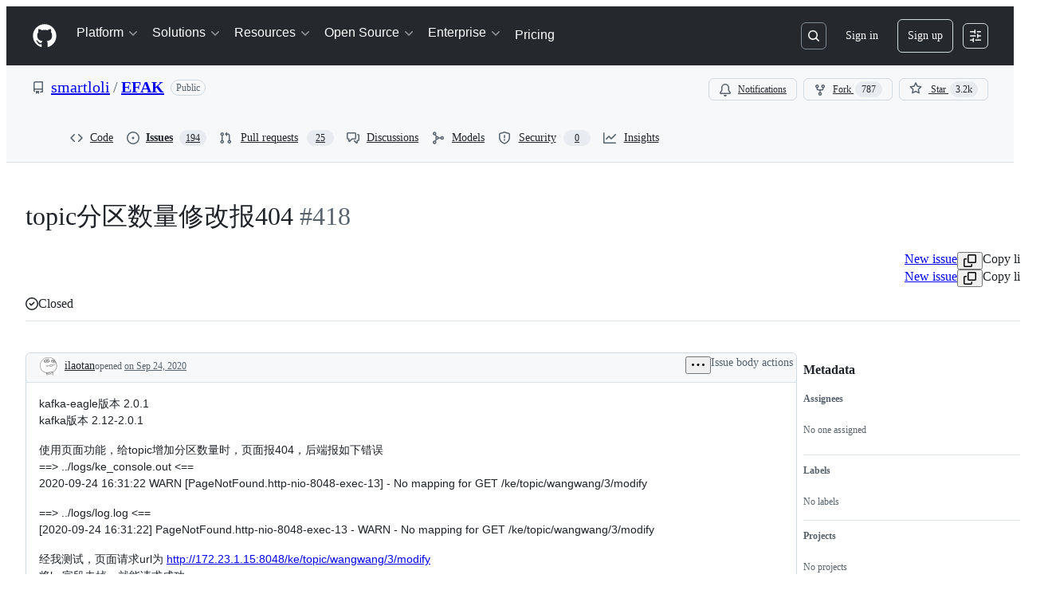

--- FILE ---
content_type: text/plain; charset=utf-8
request_url: https://github.com/_graphql?body=%7B%22persistedQueryName%22%3A%22IssueViewerSecondaryViewQuery%22%2C%22query%22%3A%2286847801024939b9ae06cb1ca8a0c3dc%22%2C%22variables%22%3A%7B%22markAsRead%22%3Atrue%2C%22number%22%3A418%2C%22owner%22%3A%22smartloli%22%2C%22repo%22%3A%22EFAK%22%7D%7D
body_size: 1342
content:
{"data":{"repository":{"issue":{"id":"MDU6SXNzdWU3MDc5ODE3ODY=","isTransferInProgress":false,"parent":null,"viewerCanReopen":false,"viewerCanClose":false,"authorAssociation":"NONE","viewerThreadSubscriptionFormAction":"NONE","reactionGroups":[{"content":"THUMBS_UP","viewerHasReacted":false},{"content":"THUMBS_DOWN","viewerHasReacted":false},{"content":"LAUGH","viewerHasReacted":false},{"content":"HOORAY","viewerHasReacted":false},{"content":"CONFUSED","viewerHasReacted":false},{"content":"HEART","viewerHasReacted":false},{"content":"ROCKET","viewerHasReacted":false},{"content":"EYES","viewerHasReacted":false}],"discussion":null,"repository":{"slashCommandsEnabled":false,"codeOfConductFileUrl":null,"securityPolicyUrl":null,"contributingFileUrl":null,"supportFileUrl":null,"id":"MDEwOlJlcG9zaXRvcnk4MDkwNzAyNQ==","databaseId":80907025,"name":"EFAK","owner":{"__typename":"User","login":"smartloli","id":"MDQ6VXNlcjE2MDMwNjY5"},"nameWithOwner":"smartloli/EFAK","isArchived":false,"viewerCanPinIssues":false,"viewerCopilotCodingAgentEligibility":null,"isPrivate":false,"visibility":"PUBLIC","viewerCanPush":false},"title":"topic分区数量修改报404","number":418,"databaseId":707981786,"linkedBranches":{"nodes":[]},"closedByPullRequestsReferences":{"nodes":[]},"linkedPullRequests":{"nodes":[]},"viewerCanLinkBranches":false,"topBlockedBy":{"nodes":[],"pageInfo":{"hasNextPage":false}},"topBlocking":{"nodes":[],"pageInfo":{"hasNextPage":false}},"issueDependenciesSummary":{"blockedBy":0,"blocking":0},"viewerCanUpdateMetadata":false,"threadSubscriptionChannel":null,"viewerCustomSubscriptionEvents":[],"participants":{"nodes":[{"__typename":"User","id":"MDQ6VXNlcjYyMTA0Mzg=","login":"ilaotan","name":"不想当厨子的老谭","profileResourcePath":"/ilaotan","avatarUrl":"https://avatars.githubusercontent.com/u/6210438?s=64&u=8e3dbae47279528fb4370fbc6dc630ff0f6f5afd&v=4"},{"__typename":"User","id":"MDQ6VXNlcjE2MDMwNjY5","login":"smartloli","name":"smartloli","profileResourcePath":"/smartloli","avatarUrl":"https://avatars.githubusercontent.com/u/16030669?s=64&u=c5f95b91a35eb958d8809e452564a8ea9448f8e2&v=4"}],"totalCount":2},"viewerCanConvertToDiscussion":false,"viewerCanDelete":false,"viewerCanTransfer":false,"viewerCanType":false,"viewerCanLock":false,"suggestedActors":{"nodes":[{"__typename":"Bot","__isActor":"Bot","id":"BOT_kgDOC9w8XQ","login":"copilot-swe-agent","name":"copilot-swe-agent","profileResourcePath":"/apps/copilot-swe-agent","avatarUrl":"https://avatars.githubusercontent.com/in/1143301?s=64&v=4","isCopilot":true,"isAgent":true,"displayName":"Copilot","__isNode":"Bot"},{"__typename":"User","__isActor":"User","id":"MDQ6VXNlcjYyMTA0Mzg=","login":"ilaotan","name":"不想当厨子的老谭","profileResourcePath":"/ilaotan","avatarUrl":"https://avatars.githubusercontent.com/u/6210438?s=64&u=8e3dbae47279528fb4370fbc6dc630ff0f6f5afd&v=4","__isNode":"User"},{"__typename":"User","__isActor":"User","id":"MDQ6VXNlcjE2MDMwNjY5","login":"smartloli","name":"smartloli","profileResourcePath":"/smartloli","avatarUrl":"https://avatars.githubusercontent.com/u/16030669?s=64&u=c5f95b91a35eb958d8809e452564a8ea9448f8e2&v=4","__isNode":"User"}]},"taskListSummary":{"itemCount":0,"completeCount":0},"tasklistBlocksCompletion":null,"trackedInIssues":{"nodes":[],"totalCount":0},"__isComment":"Issue","viewerCanReadUserContentEdits":true,"lastEditedAt":"2020-09-24T08:58:53Z","lastUserContentEdit":{"editor":{"__typename":"User","url":"https://github.com/ilaotan","login":"ilaotan","id":"MDQ6VXNlcjYyMTA0Mzg="},"id":"MDE1OlVzZXJDb250ZW50RWRpdElzc3VlRWRpdDo0MzI5MzE3MDM="},"showSpammyBadge":false,"viewerCanReport":false,"viewerCanReportToMaintainer":false,"viewerCanBlockFromOrg":false,"viewerCanUnblockFromOrg":false,"subIssues":{"nodes":[]},"subIssuesConnection":{"totalCount":0},"projectItemsNext":{"edges":[],"pageInfo":{"endCursor":null,"hasNextPage":false}},"milestone":null,"state":"CLOSED","blockedBy":{"nodes":[]}},"id":"MDEwOlJlcG9zaXRvcnk4MDkwNzAyNQ=="}}}

--- FILE ---
content_type: application/javascript
request_url: https://github.githubassets.com/assets/86608-18c4417912fa.js
body_size: 3885
content:
"use strict";(globalThis.webpackChunk_github_ui_github_ui=globalThis.webpackChunk_github_ui_github_ui||[]).push([[86608],{18679:(e,t,n)=>{n.d(t,{s:()=>AnalyticsClient});let i=["utm_source","utm_medium","utm_campaign","utm_term","utm_content","scid"];var r=n(36301);let AnalyticsClient=class AnalyticsClient{constructor(e){this.options=e}get collectorUrl(){return this.options.collectorUrl}get clientId(){return this.options.clientId?this.options.clientId:(0,r.y)()}createEvent(e){return{page:location.href,title:document.title,context:{...this.options.baseContext,...function(){let e={};try{for(let[t,n]of new URLSearchParams(window.location.search)){let r=t.toLowerCase();i.includes(r)&&(e[r]=n)}return e}catch(e){return{}}}(),...e}}}sendPageView(e){let t=this.createEvent(e);this.send({page_views:[t]})}sendEvent(e,t){let n={...this.createEvent(t),type:e};this.send({events:[n]})}send({page_views:e,events:t}){let n=JSON.stringify({client_id:this.clientId,page_views:e,events:t,request_context:{referrer:function(){let e;try{e=window.top.document.referrer}catch(t){if(window.parent)try{e=window.parent.document.referrer}catch(e){}}return""===e&&(e=document.referrer),e}(),user_agent:navigator.userAgent,screen_resolution:function(){try{return`${screen.width}x${screen.height}`}catch(e){return"unknown"}}(),browser_resolution:function(){let e=0,t=0;try{return"number"==typeof window.innerWidth?(t=window.innerWidth,e=window.innerHeight):null!=document.documentElement&&null!=document.documentElement.clientWidth?(t=document.documentElement.clientWidth,e=document.documentElement.clientHeight):null!=document.body&&null!=document.body.clientWidth&&(t=document.body.clientWidth,e=document.body.clientHeight),`${t}x${e}`}catch(e){return"unknown"}}(),browser_languages:navigator.languages?navigator.languages.join(","):navigator.language||"",pixel_ratio:window.devicePixelRatio,timestamp:Date.now(),tz_seconds:-60*new Date().getTimezoneOffset()}});try{if(navigator.sendBeacon)return void navigator.sendBeacon(this.collectorUrl,n)}catch{}fetch(this.collectorUrl,{method:"POST",cache:"no-cache",headers:{"Content-Type":"application/json"},body:n,keepalive:!1})}}},31143:(e,t,n)=>{n.d(t,{qy:()=>T,XX:()=>b,_3:()=>k});let i=new Map;function r(e){if(i.has(e))return i.get(e);let t=e.length,n=0,r=0,s=0,a=[];for(let i=0;i<t;i+=1){let t=e[i],o=e[i+1],l=e[i-1];"{"===t&&"{"===o&&"\\"!==l?(1===(s+=1)&&(r=i),i+=1):"}"===t&&"}"===o&&"\\"!==l&&s&&0==(s-=1)&&(r>n&&(a.push(Object.freeze({type:"string",start:n,end:r,value:e.slice(n,r)})),n=r),a.push(Object.freeze({type:"part",start:r,end:i+2,value:e.slice(n+2,i).trim()})),i+=1,n=i+1)}return n<t&&a.push(Object.freeze({type:"string",start:n,end:t,value:e.slice(n,t)})),i.set(e,Object.freeze(a)),i.get(e)}let s=new WeakMap,a=new WeakMap;let AttributeTemplatePart=class AttributeTemplatePart{constructor(e,t){this.expression=t,s.set(this,e),e.updateParent("")}get attributeName(){return s.get(this).attr.name}get attributeNamespace(){return s.get(this).attr.namespaceURI}get value(){return a.get(this)}set value(e){a.set(this,e||""),s.get(this).updateParent(e)}get element(){return s.get(this).element}get booleanValue(){return s.get(this).booleanValue}set booleanValue(e){s.get(this).booleanValue=e}};let AttributeValueSetter=class AttributeValueSetter{constructor(e,t){this.element=e,this.attr=t,this.partList=[]}get booleanValue(){return this.element.hasAttributeNS(this.attr.namespaceURI,this.attr.name)}set booleanValue(e){if(1!==this.partList.length)throw new DOMException("Operation not supported","NotSupportedError");this.partList[0].value=e?"":null}append(e){this.partList.push(e)}updateParent(e){if(1===this.partList.length&&null===e)this.element.removeAttributeNS(this.attr.namespaceURI,this.attr.name);else{let e=this.partList.map(e=>"string"==typeof e?e:e.value).join("");this.element.setAttributeNS(this.attr.namespaceURI,this.attr.name,e)}}};let o=new WeakMap;let NodeTemplatePart=class NodeTemplatePart{constructor(e,t){this.expression=t,o.set(this,[e]),e.textContent=""}get value(){return o.get(this).map(e=>e.textContent).join("")}set value(e){this.replace(e)}get previousSibling(){return o.get(this)[0].previousSibling}get nextSibling(){return o.get(this)[o.get(this).length-1].nextSibling}replace(...e){let t=e.map(e=>"string"==typeof e?new Text(e):e);for(let e of(t.length||t.push(new Text("")),o.get(this)[0].before(...t),o.get(this)))e.remove();o.set(this,t)}};function l(e){return{processCallback(t,n,i){var r;if("object"==typeof i&&i){for(let t of n)if(t.expression in i){let n=null!=(r=i[t.expression])?r:"";e(t,n)}}}}}function c(e,t){e.value=String(t)}function u(e,t){return"boolean"==typeof t&&e instanceof AttributeTemplatePart&&"boolean"==typeof e.element[e.attributeName]&&(e.booleanValue=t,!0)}let h=l(c);l((e,t)=>{u(e,t)||c(e,t)});let p=new WeakMap,d=new WeakMap;let TemplateInstance=class TemplateInstance extends DocumentFragment{constructor(e,t,n=h){var i,s;super(),Object.getPrototypeOf(this)!==TemplateInstance.prototype&&Object.setPrototypeOf(this,TemplateInstance.prototype),this.appendChild(e.content.cloneNode(!0)),d.set(this,Array.from(function*(e){let t,n=e.ownerDocument.createTreeWalker(e,NodeFilter.SHOW_TEXT|NodeFilter.SHOW_ELEMENT,null,!1);for(;t=n.nextNode();)if(t instanceof Element&&t.hasAttributes())for(let e=0;e<t.attributes.length;e+=1){let n=t.attributes.item(e);if(n&&n.value.includes("{{")){let e=new AttributeValueSetter(t,n);for(let t of r(n.value))if("string"===t.type)e.append(t.value);else{let n=new AttributeTemplatePart(e,t.value);e.append(n),yield n}}}else if(t instanceof Text&&t.textContent&&t.textContent.includes("{{")){let e=r(t.textContent);for(let n=0;n<e.length;n+=1){let i=e[n];i.end<t.textContent.length&&t.splitText(i.end),"part"===i.type&&(yield new NodeTemplatePart(t,i.value));break}}}(this))),p.set(this,n),null==(s=(i=p.get(this)).createCallback)||s.call(i,this,d.get(this),t),p.get(this).processCallback(this,d.get(this),t)}update(e){p.get(this).processCallback(this,d.get(this),e)}};let m=new WeakMap,f=new WeakMap,g=new WeakMap;let TemplateResult=class TemplateResult{constructor(e,t,n){this.strings=e,this.values=t,this.processor=n}static setCSPTrustedTypesPolicy(e){TemplateResult.cspTrustedTypesPolicy=e}get template(){var e,t;if(m.has(this.strings))return m.get(this.strings);{let n=document.createElement("template"),i=this.strings.length-1,r=this.strings.reduce((e,t,n)=>e+t+(n<i?`{{ ${n} }}`:""),"");return n.innerHTML=null!=(t=null==(e=TemplateResult.cspTrustedTypesPolicy)?void 0:e.createHTML(r))?t:r,m.set(this.strings,n),n}}renderInto(e){let t=this.template;if(f.get(e)!==t){f.set(e,t);let n=new TemplateInstance(t,this.values,this.processor);g.set(e,n),e instanceof NodeTemplatePart?e.replace(...n.children):e.appendChild(n);return}g.get(e).update(this.values)}};function b(e,t){e.renderInto(t)}TemplateResult.cspTrustedTypesPolicy=null;let v=new WeakSet;function y(e){return(...t)=>{let n=e(...t);return v.add(n),n}}let w=new WeakMap;let EventHandler=class EventHandler{constructor(e,t){this.element=e,this.type=t,this.element.addEventListener(this.type,this),w.get(this.element).set(this.type,this)}set(e){"function"==typeof e?this.handleEvent=e.bind(this.element):"object"==typeof e&&"function"==typeof e.handleEvent?this.handleEvent=e.handleEvent.bind(e):(this.element.removeEventListener(this.type,this),w.get(this.element).delete(this.type))}static for(e){w.has(e.element)||w.set(e.element,new Map);let t=e.attributeName.slice(2),n=w.get(e.element);return n.has(t)?n.get(t):new EventHandler(e.element,t)}};function E(e,t){v.has(t)&&(t(e),1)||u(e,t)||e instanceof AttributeTemplatePart&&e.attributeName.startsWith("on")&&(EventHandler.for(e).set(t),e.element.removeAttributeNS(e.attributeNamespace,e.attributeName),1)||t instanceof TemplateResult&&e instanceof NodeTemplatePart&&(t.renderInto(e),1)||t instanceof DocumentFragment&&e instanceof NodeTemplatePart&&(t.childNodes.length&&e.replace(...t.childNodes),1)||function(e,t){if(!("object"==typeof t&&Symbol.iterator in t))return!1;if(!(e instanceof NodeTemplatePart))return e.value=Array.from(t).join(" "),!0;{let n=[];for(let e of t)if(e instanceof TemplateResult){let t=document.createDocumentFragment();e.renderInto(t),n.push(...t.childNodes)}else e instanceof DocumentFragment?n.push(...e.childNodes):n.push(String(e));return n.length&&e.replace(...n),!0}}(e,t)||c(e,t)}let A=l(E);function T(e,...t){return new TemplateResult(e,t,A)}let S=new WeakMap;y((...e)=>t=>{S.has(t)||S.set(t,{i:e.length});let n=S.get(t);for(let i=0;i<e.length;i+=1)e[i]instanceof Promise?Promise.resolve(e[i]).then(e=>{i<n.i&&(n.i=i,E(t,e))}):i<=n.i&&(n.i=i,E(t,e[i]))});let k=y(e=>t=>{var n,i;if(!(t instanceof NodeTemplatePart))return;let r=document.createElement("template");r.innerHTML=null!=(i=null==(n=TemplateResult.cspTrustedTypesPolicy)?void 0:n.createHTML(e))?i:e;let s=document.importNode(r.content,!0);t.replace(...s.childNodes)})},35908:(e,t,n)=>{n.d(t,{A:()=>Combobox});let Combobox=class Combobox{constructor(e,t,{tabInsertsSuggestions:n,firstOptionSelectionMode:i,scrollIntoViewOptions:s}={}){this.input=e,this.list=t,this.tabInsertsSuggestions=null==n||n,this.firstOptionSelectionMode=null!=i?i:"none",this.scrollIntoViewOptions=null!=s?s:{block:"nearest",inline:"nearest"},this.isComposing=!1,t.id||(t.id=`combobox-${Math.random().toString().slice(2,6)}`),this.ctrlBindings=!!navigator.userAgent.match(/Macintosh/),this.keyboardEventHandler=e=>(function(e,t){if(!e.shiftKey&&!e.metaKey&&!e.altKey&&(t.ctrlBindings||!e.ctrlKey)&&!t.isComposing)switch(e.key){case"Enter":r(t.input,t.list)&&e.preventDefault();break;case"Tab":t.tabInsertsSuggestions&&r(t.input,t.list)&&e.preventDefault();break;case"Escape":t.clearSelection();break;case"ArrowDown":t.navigate(1),e.preventDefault();break;case"ArrowUp":t.navigate(-1),e.preventDefault();break;case"n":t.ctrlBindings&&e.ctrlKey&&(t.navigate(1),e.preventDefault());break;case"p":t.ctrlBindings&&e.ctrlKey&&(t.navigate(-1),e.preventDefault());break;default:if(e.ctrlKey)break;t.resetSelection()}})(e,this),this.compositionEventHandler=e=>{var t,n;return t=e,n=this,void(n.isComposing="compositionstart"===t.type,document.getElementById(n.input.getAttribute("aria-controls")||"")&&n.clearSelection())},this.inputHandler=this.clearSelection.bind(this),e.setAttribute("role","combobox"),e.setAttribute("aria-controls",t.id),e.setAttribute("aria-expanded","false"),e.setAttribute("aria-autocomplete","list"),e.setAttribute("aria-haspopup","listbox")}destroy(){this.clearSelection(),this.stop(),this.input.removeAttribute("role"),this.input.removeAttribute("aria-controls"),this.input.removeAttribute("aria-expanded"),this.input.removeAttribute("aria-autocomplete"),this.input.removeAttribute("aria-haspopup")}start(){this.input.setAttribute("aria-expanded","true"),this.input.addEventListener("compositionstart",this.compositionEventHandler),this.input.addEventListener("compositionend",this.compositionEventHandler),this.input.addEventListener("input",this.inputHandler),this.input.addEventListener("keydown",this.keyboardEventHandler),this.list.addEventListener("click",i),this.resetSelection()}stop(){this.clearSelection(),this.input.setAttribute("aria-expanded","false"),this.input.removeEventListener("compositionstart",this.compositionEventHandler),this.input.removeEventListener("compositionend",this.compositionEventHandler),this.input.removeEventListener("input",this.inputHandler),this.input.removeEventListener("keydown",this.keyboardEventHandler),this.list.removeEventListener("click",i)}indicateDefaultOption(){var e;"active"===this.firstOptionSelectionMode?null==(e=Array.from(this.list.querySelectorAll('[role="option"]:not([aria-disabled="true"])')).filter(s)[0])||e.setAttribute("data-combobox-option-default","true"):"selected"===this.firstOptionSelectionMode&&this.navigate(1)}navigate(e=1){let t=Array.from(this.list.querySelectorAll('[aria-selected="true"]')).filter(s)[0],n=Array.from(this.list.querySelectorAll('[role="option"]')).filter(s),i=n.indexOf(t);if(i===n.length-1&&1===e||0===i&&-1===e){this.clearSelection(),this.input.focus();return}let r=1===e?0:n.length-1;if(t&&i>=0){let t=i+e;t>=0&&t<n.length&&(r=t)}let a=n[r];if(a)for(let e of n)e.removeAttribute("data-combobox-option-default"),a===e?(this.input.setAttribute("aria-activedescendant",a.id),a.setAttribute("aria-selected","true"),a.dispatchEvent(new Event("combobox-select",{bubbles:!0})),a.scrollIntoView(this.scrollIntoViewOptions)):e.removeAttribute("aria-selected")}clearSelection(){for(let e of(this.input.removeAttribute("aria-activedescendant"),this.list.querySelectorAll('[aria-selected="true"], [data-combobox-option-default="true"]')))e.removeAttribute("aria-selected"),e.removeAttribute("data-combobox-option-default")}resetSelection(){this.clearSelection(),this.indicateDefaultOption()}};function i(e){var t,n;if(!(e.target instanceof Element))return;let i=e.target.closest('[role="option"]');i&&"true"!==i.getAttribute("aria-disabled")&&(t=i,n={event:e},t.dispatchEvent(new CustomEvent("combobox-commit",{bubbles:!0,detail:n})))}function r(e,t){let n=t.querySelector('[aria-selected="true"], [data-combobox-option-default="true"]');return!!n&&("true"===n.getAttribute("aria-disabled")||(n.click(),!0))}function s(e){return!e.hidden&&!(e instanceof HTMLInputElement&&"hidden"===e.type)&&(e.offsetWidth>0||e.offsetHeight>0)}},70837:(e,t,n)=>{n.d(t,{O:()=>i});function i(e="ha"){let t,n={};for(let i of Array.from(document.head.querySelectorAll(`meta[name^="${e}-"]`))){let{name:r,content:s}=i,a=r.replace(`${e}-`,"").replace(/-/g,"_");"url"===a?t=s:n[a]=s}if(!t)throw Error(`AnalyticsClient ${e}-url meta tag not found`);return{collectorUrl:t,...Object.keys(n).length>0?{baseContext:n}:{}}}}}]);
//# sourceMappingURL=86608-39be41b51c62.js.map